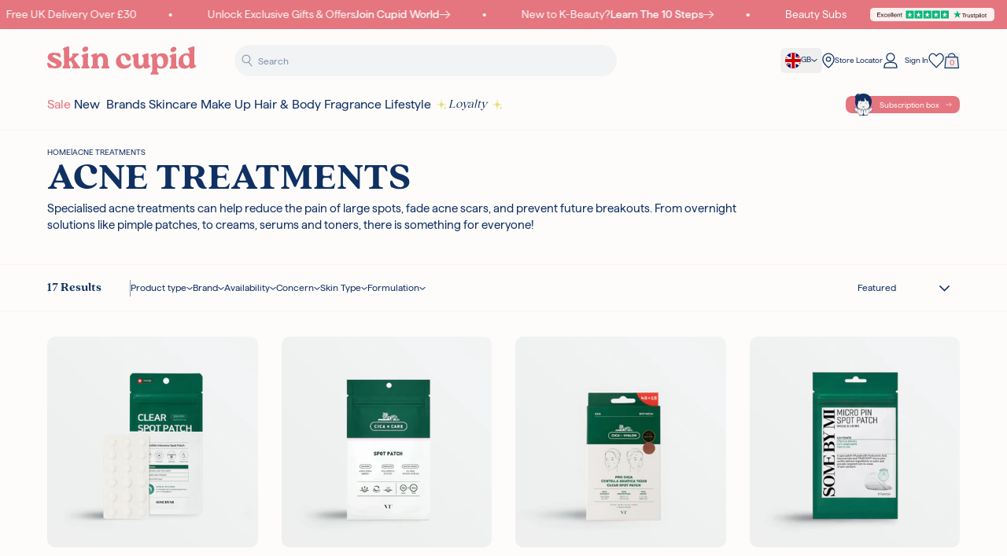

--- FILE ---
content_type: text/css
request_url: https://cdn.appmate.io/themecode/skincupid8/main/custom.css?v=1723807407453339
body_size: 201
content:
wishlist-link .wk-button{--icon-size: 18px;--icon-stroke-width: 1px;--icon-stroke: black}wishlist-link .wk-counter{--size: 17px}.product-card wishlist-button-product .wk-button{--icon-fill: transparent}.product-card wishlist-button-product .wk-button.wk-selected{--icon-fill: #0f3062}.product-card .wk-button .wk-icon{--size: 16px;--stroke: #0f3062}wishlist-page .js-custom-wishlist-button-wrapper{display:none}wishlist-page .wk-product-card wishlist-button-product{display:none!important}


--- FILE ---
content_type: application/javascript
request_url: https://cdn.appmate.io/themecode/skincupid8/main/wishlist-product-card.js?v=1723808793614710
body_size: 1552
content:
export function define({lit:{html:i},addToCartAction:c,ProductFormController:l,WishlistElement:d}){return class extends d{static get properties(){return{wishlist:{type:Object},moveToCart:{type:String,attribute:"move-to-cart"},showVendor:{type:Boolean,attribute:"show-vendor"},showProductTitle:{type:Boolean,attribute:"show-product-title"},showPrice:{type:Boolean,attribute:"show-price"},ctaButton:{type:Boolean,attribute:"cta-button"},productOptions:{type:Boolean,attribute:"product-options"},removeButtonStyle:{type:String,attribute:"remove-button-style"}}}constructor(){super(),this.form=new l(this)}willUpdate(t){t.has("wishlistItem")&&this.form.setProduct({product:this.wishlistItem.product,selectedVariantId:this.wishlistItem.variantId,autoSelect:!1})}getStateConfig(){return{wishlistItem:!0}}getEventConfig(){return{"change .wk-form":async t=>{t.target.name!=="quantity"&&(this.form.changeOption({input:t.target,autoSelect:!1}),this.form.selectedVariant&&this.wishlist.isMine&&await this.app.updateWishlistItem({wishlistItemId:this.wishlistItem.id,changes:{variantId:this.form.selectedVariant.id}}))},"submit .wk-form":async t=>{typeof c=="function"&&c({event:t,app:this.app,view:this})}}}render(){if(!this.wishlistItem||!this.wishlistItem.product.id)return i`
          <div class="wk-product-card">${this.renderLoadingState()}</div>
        `;const t=this.wishlistItem.product,e=this.form.selectedVariant;return this.renderCustomCard({product:t}),i`
        <div class="wk-product-card" data-wishlist-card="${t.id}" style="display:none;">
          <a href=${this.getProductUrl(t,e)} class="wk-image-link">
            <img
              class="wk-image"
              src=${this.getImageUrl(t,e,{width:1e3,height:1e3})}
            />
          </a>
          <div class="wk-meta">
            ${this.renderVendor({product:t,variant:e})}
            ${this.renderProductTitle({product:t,variant:e})}
            ${this.renderPrice({product:t,variant:e})}
          </div>
          ${this.renderProductForm({product:t,variant:e})}
          ${this.renderRemoveButton()}
        </div>
      `}renderCustomCard({product:t}){let e=!0,n=this.renderRemoveButton(e);fetch(window.Shopify.routes.root+`products/${t.handle}?view=card`).then(s=>s.text()).then(s=>{if(s.includes("product-card")){let r=document.querySelector(`[data-wishlist-card="${t.id}"]`),a=r.querySelector("remove-button");if(r){r.innerHTML=s;let o=r.querySelector(".js-custom-wishlist-button-wrapper");if(o&&a){o.appendChild(a),o.style.display="block";let u=new CustomEvent("wishlistCheckQV");document.dispatchEvent(u)}r.style.display="block"}}}).catch(s=>{console.error("Error fetching product card:",s);let r=document.querySelector(`[data-wishlist-card="${t.id}"]`);r&&(r.style.display="block")})}renderVendor({product:t}){if(this.showVendor)return i`<span class="wk-vendor">${t.vendor}</span>`}renderProductTitle({product:t,variant:e}){if(this.showProductTitle)return i`
        <div class="wk-product-title">
          <a class="wk-text-link" href=${this.getProductUrl(t,e)}>
            ${t.title}
          </a>
        </div>
      `}renderPrice({product:t,variant:e}){if(this.showPrice)return i`
        <div class="wk-price">
          ${this.renderComparePrice({product:t,variant:e})}
          ${this.renderCurrentPrice({product:t,variant:e})}
        </div>
        ${this.renderUnitPrice({product:t,variant:e})}
      `}renderCurrentPrice({product:t,variant:e}){if(e){const s=e.price<e.compare_at_price;return i`
          <span class="wk-current-price ${s?"wk-sale":""}">
            ${this.renderMoney(e.price)}
          </span>
        `}if(t.price_min!==t.price_max)return i`
          <span class="wk-current-price">
            ${this.getTranslation("wishlist_product.from_price_html",{price:this.formatMoney(t.price_min)})}
          </span>
        `;const n=t.price_min<t.compare_at_price_min;return i`
        <span class="wk-current-price ${n?"wk-sale":""}">
          ${this.renderMoney(t.price_min)}
        </span>
      `}renderComparePrice({product:t,variant:e}){if(e&&e.price<e.compare_at_price)return i`
          <span class="wk-compare-price">
            ${this.renderMoney(e.compare_at_price)}
          </span>
        `;if(!e&&t.price_min===t.price_max&&t.price_min<t.compare_at_price_min)return i`
          <span class="wk-compare-price">
            ${this.renderMoney(t.compare_at_price_min)}
          </span>
        `}renderUnitPrice({variant:t}){if(!t)return;const e=t.unit_price_measurement;if(!e)return;const n=e.reference_value!=1?e.reference_value:e.reference_unit;return i`
        <div class="wk-unit-price">
          <span class="wk-unit-price-money">
            ${this.renderMoney(t.unit_price)}
          </span>
          <span class="wk-unit-price-separator"> / </span>
          <span class="wk-unit-price-unit">${n}</span>
        </div>
      `}renderProductForm({product:t,variant:e}){return i`
        <form
          class="wk-form"
          method="post"
          action=${this.ctaButton?this.app.routes.cartAddUrl:""}
          data-wishlist-id=${this.wishlist.id}
          data-wishlist-item-id=${this.wishlistItem.id}
        >
          <input
            name="id"
            value=${this.form.selectedVariant?this.form.selectedVariant.id:""}
            type="hidden"
          />
          ${this.renderProductOptions()}
          <div class="wk-quantity">
            <label class="wk-quantity-label">
              ${this.getTranslation("wishlist_product.quantity")}
            </label>
            <input
              class="wk-quantity-input"
              type="number"
              name="quantity"
              value="1"
              min="1"
            />
          </div>
          ${this.renderCta({product:t,variant:e,hasSelection:this.form.hasSelection})}
        </form>
      `}renderCta({product:t,variant:e,hasSelection:n}){if(this.ctaButton==="none")return;const s=this.isItemInCart(),r=()=>e&&e.available?this.getTranslation("wishlist_product.add_to_cart"):!t.available||e&&!e.available?this.getTranslation("wishlist_product.sold_out"):n&&!e?this.getTranslation("wishlist_product.unavailable"):this.getTranslation("wishlist_product.select_option",{name:this.form.optionsWithValues.find(a=>!a.selectedValue).name});return s?i`
          <button
            type="button"
            class="wk-cta-button"
            data-wishlist-item-id=${this.wishlistItem.id}
            disabled
          >
            <span class="wk-cta-label">
              ${this.getTranslation("wishlist_product.in_cart")}
            </span>
          </button>
        `:this.ctaButton==="view-product"?i`
          <a
            class="wk-cta-button"
            data-wishlist-item-id=${this.wishlistItem.id}
            href=${t.url}
          >
            <span class="wk-cta-label">
              ${this.getTranslation("wishlist_product.view_product")}
            </span>
          </a>
        `:i`
        <button
          type="submit"
          class="wk-cta-button"
          data-wishlist-item-id=${this.wishlistItem.id}
          ?disabled=${!e||!e.available}
        >
          <span class="wk-cta-label">${r()}</span>
          <wk-icon icon="spinner" class="wk-cta-spinner"></wk-icon>
        </button>
      `}isItemInCart(){return this.cart?this.cart.items.some(t=>t.id===this.wishlistItem.variantId):!1}renderProductOptions(){if(!this.form.hasOnlyDefaultVariant)switch(this.productOptions){case"dropdowns":return i`
            <div class="wk-variants">
              ${this.form.optionsWithValues.map(t=>i`
                    <wk-option-select
                      id=${`${this.wishlistItem.id}-${t.name}`}
                      .option=${t}
                      .defaultText=${this.getTranslation("wishlist_product.select_option",t)}
                      .disableSoldoutValues=${!1}
                      .hideUnavailableValues=${!1}
                    ></wk-option-select>
                  `)}
            </div>`;case"swatches":return i`
            <div class="wk-variants">
              ${this.form.optionsWithValues.map(t=>i`
                    <wk-option-swatches
                      id=${`${this.wishlistItem.id}-${t.name}`}
                      .option=${t}
                      .colorMap=${this.getColorMap(t)}
                    ></wk-option-swatches>
                  `)}
            </div>`;default:case"none":return null}}getColorMap(t){}renderLoadingState(){return i`
        <div class="wk-image">
          <wk-icon icon="spinner" class="wk-loading-spinner"></wk-icon>
        </div>
      `}renderRemoveButton(){if(!this.wishlist.isMine)return;const t=this.removeButtonStyle==="text-link",e=t?null:{reference:this,position:{placement:"top-end",inset:!0}};return i`
        <remove-button
          data-wishlist-item-id=${this.wishlistItem.id}
          .showIcon=${!0}
          .showText=${t}
          .floating=${e}
        ></remove-button>
      `}}}


--- FILE ---
content_type: text/javascript
request_url: https://www.skincupid.co.uk/cdn/shop/t/274/assets/collection.js?v=160048390624522437541765452432
body_size: 1208
content:
(function(){/*!******************************!*\
  !*** ./src/js/collection.js ***!
  \******************************/function sortBy(){if(Shopify.queryParams={},location.search.length)for(var params=location.search.substr(1).split("&"),i=0;i<params.length;i++){var keyValue=params[i].split("=");keyValue.length&&(Shopify.queryParams[decodeURIComponent(keyValue[0])]=decodeURIComponent(keyValue[1]))}document.querySelectorAll("#sort-by").forEach(function(sortBy2){sortBy2.addEventListener("change",function(e){var value=e.target.value;Shopify.queryParams.sort_by=value,location.search=new URLSearchParams(Shopify.queryParams).toString()})})}function removeProductCards(){var mobileProductCards=document.querySelector(".js-mobile-cards"),desktopProductCards=document.querySelector(".js-desktop-cards"),windowWidth=window.innerWidth,activeViewport=window.innerWidth<1024?"mobile":"desktop";windowWidth<1024?desktopProductCards==null||desktopProductCards.remove():mobileProductCards==null||mobileProductCards.remove(),window.addEventListener("resize",function(e){var newActiveViewport=window.innerWidth<1024?"mobile":"desktop",newMobileProductCards=document.querySelector(".js-mobile-cards"),newDesktopProductCards=document.querySelector(".js-desktop-cards"),productCardsWrapper=document.querySelector(".js-collection-cards");activeViewport!=newActiveViewport&&(activeViewport=newActiveViewport,activeViewport=="desktop"?(productCardsWrapper==null||productCardsWrapper.appendChild(desktopProductCards),newMobileProductCards==null||newMobileProductCards.remove()):(productCardsWrapper==null||productCardsWrapper.appendChild(mobileProductCards),newDesktopProductCards==null||newDesktopProductCards.remove()))})}var initCollectionLocks=function(){document.addEventListener("DOMContentLoaded",function(){var _window$Shopify,_window$Shopify2,modal=document.querySelector("[data-modal-overlay-bg]"),modalBox=document.querySelector("[data-lock-modal-box]"),modalCloseButton=document.querySelector("[data-close-lock-modal]"),modalContent=document.querySelector("[data-lock-content]"),successButtonsWrapper=document.querySelector("[data-success-buttons]");if(console.log("modal",modal),!modal||!modalContent||!modalBox)return;var successDescription=modalContent.getAttribute("data-success-description"),successTitle=modalContent.getAttribute("data-success-title"),defaultDescription=modalContent.getAttribute("data-default-description"),defaultTitle=modalContent.getAttribute("data-default-title"),pageLockType=modalContent.getAttribute("data-page-lock-type"),collectionHandle=modalContent.getAttribute("data-collection-handle"),localStorageKey="is_collection_unlocked_".concat(collectionHandle),urlParams=new URLSearchParams(window.location.search),isAccessLink=urlParams.get("view")==="access",isUnlocked=localStorage.getItem(localStorageKey)==="true",isCustomerLoggedIn=window.Shopify&&((_window$Shopify=window.Shopify)===null||_window$Shopify===void 0?void 0:_window$Shopify.customer),acceptsMarketing=(_window$Shopify2=window.Shopify)===null||_window$Shopify2===void 0?void 0:_window$Shopify2.accepts_marketing;if(isUnlocked){modal.style.display="none";return}if(isCustomerLoggedIn||localStorage.setItem(localStorageKey,"false"),pageLockType==="Access Link"&&isAccessLink)updateModalContent(successTitle,successDescription,!1),modalBox.classList.remove("opacity-0");else if(pageLockType==="Customer"&&isCustomerLoggedIn)updateModalContent(successTitle,successDescription,!1),modalBox.classList.remove("opacity-0");else if(pageLockType==="Email subscription"&&isCustomerLoggedIn&&acceptsMarketing){updateModalContent(successTitle,successDescription,!1),modalBox.classList.remove("opacity-0");var newsletterEmbededElement=document.querySelector("[data-newsletter-embeded]");newsletterEmbededElement&&(newsletterEmbededElement.style.display="none")}else updateModalContent(defaultTitle,defaultDescription,!0),modalBox.classList.remove("opacity-0");modalCloseButton.addEventListener("click",function(){modal.style.display="none",localStorage.setItem(localStorageKey,"true")});function updateModalContent(title,description,hideSuccessButtons){modalContent.querySelector("h2").textContent=title,modalContent.querySelector("p").textContent=description,successButtonsWrapper.classList.toggle("hidden",hideSuccessButtons)}})};function setupVideoMuteToggle(videoId,buttonId,mutedIconHtml,unmutedIconHtml){var video=document.getElementById(videoId),toggleButton=document.getElementById(buttonId);video&&toggleButton&&(toggleButton.innerHTML=mutedIconHtml,toggleButton.addEventListener("click",function(){video.muted?(video.muted=!1,toggleButton.innerHTML=unmutedIconHtml):(video.muted=!0,toggleButton.innerHTML=mutedIconHtml)}))}function initSwiperForBlock(blockIndex,swiperContainerElement){var featuredCollectionWrapper=swiperContainerElement.closest(".featured-collection-wrapper"),backwardBtn=featuredCollectionWrapper?featuredCollectionWrapper.querySelector(".js-scroll-backward"):null,forwardBtn=featuredCollectionWrapper?featuredCollectionWrapper.querySelector(".js-scroll-forward"):null,progressBar=featuredCollectionWrapper?featuredCollectionWrapper.querySelector(".progress-bar"):null,swiper=new Swiper(swiperContainerElement,{loop:!1,grabCursor:!0,slidesPerView:2,spaceBetween:10,breakpoints:{1024:{slidesPerView:3,spaceBetween:30}},observer:!0,observeParents:!0,on:{slideChange:function(){if(progressBar){var progress=this.realIndex/(this.slides.length-this.params.slidesPerView)*100;progressBar.style.width=Math.min(progress,100)+"%"}backwardBtn&&backwardBtn.classList.toggle("opacity-30",this.isBeginning&&!this.params.loop),forwardBtn&&forwardBtn.classList.toggle("opacity-30",this.isEnd&&!this.params.loop)},init:function(){progressBar&&(progressBar.style.width="0%"),backwardBtn&&backwardBtn.classList.toggle("opacity-30",this.isBeginning&&!this.params.loop),forwardBtn&&forwardBtn.classList.toggle("opacity-30",this.isEnd&&!this.params.loop)}}});backwardBtn&&backwardBtn.addEventListener("click",function(e){e.preventDefault(),swiper.slidePrev()}),forwardBtn&&forwardBtn.addEventListener("click",function(e){e.preventDefault(),swiper.slideNext()})}function initCollectionMediaBlocks(){var _document$getElementB,_document$getElementB2,mutedIconHtml=((_document$getElementB=document.getElementById("volume-muted-icon-template"))===null||_document$getElementB===void 0?void 0:_document$getElementB.innerHTML)||"",unmutedIconHtml=((_document$getElementB2=document.getElementById("volume-unmuted-icon-template"))===null||_document$getElementB2===void 0?void 0:_document$getElementB2.innerHTML)||"";document.querySelectorAll(".featured-collection-wrapper[data-block-index]").forEach(function(blockWrapper){var blockIndex=blockWrapper.dataset.blockIndex,swiperContainer=blockWrapper.querySelector('.swiper[data-swiper-id="collection-media-swiper-'.concat(blockIndex,'"]'));swiperContainer&&initSwiperForBlock(blockIndex,swiperContainer),setupVideoMuteToggle("desktop-background-video-".concat(blockIndex),"desktop-mute-toggle-".concat(blockIndex),mutedIconHtml,unmutedIconHtml),setupVideoMuteToggle("mobile-background-video-".concat(blockIndex),"mobile-mute-toggle-".concat(blockIndex),mutedIconHtml,unmutedIconHtml)})}removeProductCards(),sortBy(),initCollectionLocks(),initCollectionMediaBlocks()})();
//# sourceMappingURL=/cdn/shop/t/274/assets/collection.js.map?v=160048390624522437541765452432


--- FILE ---
content_type: image/svg+xml
request_url: https://www.skincupid.co.uk/cdn/shop/files/Vector_3.svg?v=1721321542&width=250
body_size: 318
content:
<svg xmlns="http://www.w3.org/2000/svg" fill="none" viewBox="0 0 26 26" height="26" width="26">
<path fill="#0F3062" d="M10.2503 2.44132C17.4345 -0.328789 25.3341 6.73598 21.277 13.9303C20.9397 14.5182 21.277 14.7474 21.6244 14.1395C25.7939 6.76587 19.0287 -1.77363 10.6182 1.47477C10.3524 1.57441 9.89258 2.58082 10.2605 2.44132H10.2503ZM12.2226 13.8705C12.3146 14 12.4883 13.8406 12.5598 13.7609C14.4504 11.5588 16.341 9.34665 18.2316 7.14452C18.436 6.90537 18.7323 5.89897 18.2418 6.46694C16.4228 8.57939 14.6139 10.7018 12.7949 12.8143C11.8036 11.479 10.8225 10.1438 9.83126 8.80858C9.64731 8.55946 8.96261 9.47619 9.13634 9.71534C10.1583 11.1004 11.1904 12.4854 12.2124 13.8705H12.2226ZM18.763 17.3481C18.5484 17.4577 18.1703 18.3047 18.4564 18.1652C19.6521 17.5673 20.8886 16.7901 22.1456 16.3317C24.9559 15.3054 25.5487 16.8499 23.7603 18.3844C21.9004 19.9787 18.1805 21.7025 15.8403 22.5296C11.4561 24.0641 7.06181 21.583 3.40327 25.0605C3.19888 25.2499 2.93318 26.0769 3.40327 25.6385C6.62237 22.5794 10.5773 24.6221 14.522 23.7353C17.2914 23.1075 20.1324 20.9452 22.6157 19.6499C23.8318 19.0121 26.0699 18.1751 25.9983 16.4612C25.845 12.8143 20.0711 16.7104 18.7732 17.358L18.763 17.3481ZM7.29685 14.0698C5.15078 10.8513 5.13034 6.84559 8.00199 3.91605C8.22682 3.68687 8.54362 2.70039 8.01221 3.23847C4.83398 6.48687 4.02665 11.1203 6.60193 14.9765C6.76544 15.2257 7.46036 14.3189 7.29685 14.0698ZM11.405 17.4278C12.1306 17.4577 12.846 17.4278 13.5716 17.4278C14.3176 17.4378 19.0696 17.916 15.411 19.7694C14.3789 20.2876 11.8036 19.7694 10.6182 19.7694C10.3524 19.7694 9.95389 20.6264 10.1889 20.6264C11.9365 20.6264 15.0942 21.2641 16.5147 20.0185C18.2112 18.5338 17.0666 16.7701 15.0636 16.5709C13.8679 16.4513 12.6314 16.6107 11.4255 16.541C9.61665 16.4313 7.75673 15.7438 5.93768 16.1822C3.67919 16.7303 1.96233 18.9723 0.317014 20.447C0.153503 20.5965 -0.204175 21.4833 0.153503 21.1644C1.36961 20.0684 2.54484 18.7331 3.90402 17.8064C6.24426 16.2022 8.81954 17.3182 11.405 17.4178V17.4278Z" id="Vector"></path>
</svg>


--- FILE ---
content_type: image/svg+xml
request_url: https://www.skincupid.co.uk/cdn/shop/files/Free_Delivery_boardered_3.svg?v=1727786807&width=250
body_size: 677
content:
<svg viewBox="0 0 300.28 206.31" xmlns="http://www.w3.org/2000/svg" id="Layer_2">
  <defs>
    <style>
      .cls-1 {
        fill: #0f3062;
      }
    </style>
  </defs>
  <g data-sanitized-data-name="Layer_1" data-name="Layer_1" id="Layer_1-2">
    <g>
      <path d="M87.38,162.44c-7.22,0-13.69,5.65-14.74,12.85-.53,3.64.43,7.09,2.69,9.7,2.24,2.59,5.46,4.01,9.07,4.01,7.22,0,13.69-5.65,14.74-12.85.53-3.64-.43-7.08-2.69-9.7-2.24-2.59-5.46-4.01-9.07-4.01ZM93.2,175.29c-.6,4.18-4.63,7.71-8.8,7.71-1.84,0-3.45-.69-4.54-1.94-1.11-1.28-1.57-3.02-1.29-4.92.6-4.18,4.63-7.71,8.8-7.71,1.84,0,3.45.69,4.54,1.94,1.11,1.28,1.57,3.02,1.29,4.92Z" class="cls-1"></path>
      <path d="M297.45,166.45c-1.51-1.74-3.47-2.94-5.69-3.55l2.45-17.66c1.34-9.67-1.33-19.42-7.15-26.1-3.12-3.59-6.89-5.91-10.86-6.76,1.48-15.49-2.88-29.94-12.44-40.98-10.05-11.6-24.62-17.99-41.05-17.99h-15.02c.68-9.64-2.46-19.19-8.84-26.55-6.96-8.04-17.05-12.65-27.69-12.65h-31.86c-.07,0-.14.02-.21.02-10.37-6.26-24.24-9.38-40.21-8.81C50.45,7.15,39.75,3.11,34.61,1.17c-1.98-.75-3.69-1.39-6.25-1.1-3.04.35-5.39,2.25-6.44,5.2-2.26,6.36,1.66,15.98,9.98,24.52,6.76,6.93,14.95,10.65,21.53,12.64-1.83,2.72-3.98,6.99-3.64,11.77.31,4.36,2.54,8.17,6.65,11.34,5.37,4.14,12.57,5.31,18.98,5.31,2.81,0,5.45-.23,7.73-.52-1.11,2.39-1.95,5.28-1.73,8.39.31,4.36,2.54,8.17,6.65,11.34,5.37,4.14,11.37,5.32,16.45,5.32,6.44,0,11.41-1.89,11.78-2.03,1.54-.6,2.3-2.34,1.7-3.88-.6-1.54-2.33-2.31-3.88-1.71-.13.05-12.93,4.85-22.38-2.45-2.72-2.1-4.13-4.38-4.33-6.98-.32-4.32,2.79-8.41,3.93-9.75,1.09-.68,1.67-2.01,1.31-3.32-.33-1.2-1.34-2.03-2.5-2.18-.61-.11-1.24-.03-1.81.23-3.35.8-19.55,4.2-28.24-2.51-2.72-2.1-4.13-4.38-4.33-6.98-.32-4.4,2.91-8.56,3.99-9.82,3.12.58,5.18.7,5.44.72.05,0,.1,0,.15,0,1.59,0,2.91-1.25,2.99-2.85.08-1.65-1.19-3.06-2.85-3.15-.17,0-17.52-1.02-29.3-13.1-8.14-8.35-9.62-15.53-8.63-18.32.35-.99.92-1.18,1.48-1.25,1.06-.13,1.63.07,3.44.75,5.51,2.08,16.98,6.4,66.6,4.64,22.41-.79,40.05,6.04,48.41,18.77.91,1.38,2.77,1.77,4.16.86,1.38-.91,1.77-2.77.86-4.16-1.59-2.42-3.46-4.65-5.58-6.68h24.22c8.89,0,17.33,3.86,23.15,10.58,5.82,6.72,8.43,15.63,7.16,24.43l-15.49,107.22h-70.78c-1.07-3.03-2.68-5.83-4.81-8.29-5.03-5.81-12.32-9.01-20.52-9.01-12.04,0-23.48,7.09-29.8,17.3h-18.36l10.92-70.38h13.3c1.66,0,3-1.34,3-3s-1.34-3-3-3H22.72c-1.66,0-3,1.34-3,3s1.34,3,3,3h23.84l-10.92,70.38h-1.05c-7.22,0-13.69,5.65-14.74,12.85-.53,3.64.43,7.08,2.69,9.7,2.24,2.59,5.46,4.01,9.07,4.01h24.95c1.07,3.03,2.68,5.83,4.81,8.29,5.03,5.81,12.32,9.01,20.52,9.01,12.04,0,23.48-7.09,29.8-17.3h82.59c1.07,3.03,2.68,5.83,4.81,8.29,5.03,5.81,12.32,9.01,20.52,9.01,12.04,0,23.48-7.09,29.8-17.3h35.99c7.22,0,13.69-5.65,14.74-12.85.53-3.64-.43-7.08-2.69-9.7ZM259.21,75.33c9.03,10.43,12.82,24.37,10.67,39.27-.12.86.13,1.73.7,2.39.57.66,1.4,1.04,2.27,1.04,3.4,0,6.84,1.79,9.68,5.05,4.62,5.31,6.82,13.49,5.73,21.34l-2.5,18.02h-32.84c-1.07-3.03-2.68-5.83-4.81-8.29-5.03-5.81-12.32-9.01-20.52-9.01-12.04,0-23.48,7.09-29.8,17.3h-5.75l14.88-103.03h15.77c14.66,0,27.63,5.65,36.52,15.92ZM31.63,183c-1.84,0-3.45-.69-4.54-1.94-1.11-1.28-1.57-3.02-1.29-4.92.6-4.18,4.63-7.71,8.8-7.71h22.52c-.83,2.2-1.44,4.5-1.79,6.85-.38,2.63-.42,5.22-.14,7.71h-23.57ZM81.91,200.31c-6.43,0-12.11-2.47-15.98-6.94-3.94-4.55-5.59-10.67-4.65-17.22,1.99-13.79,14.82-25.01,28.6-25.01,6.43,0,12.11,2.47,15.99,6.94,3.94,4.55,5.59,10.67,4.65,17.21-1.99,13.79-14.82,25.02-28.6,25.02ZM114.66,183c.83-2.2,1.45-4.5,1.79-6.85.38-2.63.42-5.22.14-7.71h78.25c-.83,2.2-1.44,4.5-1.79,6.85-.38,2.63-.42,5.22-.14,7.71h-78.25ZM219.62,200.31c-6.43,0-12.11-2.47-15.98-6.94-3.94-4.55-5.59-10.67-4.65-17.22,1.99-13.79,14.82-25.01,28.6-25.01,6.43,0,12.11,2.47,15.98,6.94,3.94,4.55,5.59,10.67,4.65,17.21-1.99,13.79-14.82,25.02-28.6,25.02ZM294.2,175.29c-.6,4.18-4.63,7.71-8.8,7.71h-33.03c.83-2.2,1.44-4.5,1.79-6.85.38-2.63.42-5.22.14-7.71h34.08c1.84,0,3.45.69,4.54,1.94,1.11,1.28,1.57,3.02,1.29,4.92Z" class="cls-1"></path>
      <path d="M225.09,162.44c-7.22,0-13.7,5.65-14.74,12.85-.53,3.64.43,7.09,2.69,9.7,2.24,2.59,5.46,4.01,9.07,4.01,7.22,0,13.7-5.65,14.74-12.85.53-3.64-.43-7.08-2.69-9.7-2.24-2.59-5.46-4.01-9.07-4.01ZM230.92,175.29c-.6,4.18-4.63,7.71-8.8,7.71-1.84,0-3.45-.69-4.54-1.94-1.11-1.28-1.57-3.02-1.29-4.92.6-4.18,4.63-7.71,8.8-7.71,1.84,0,3.45.69,4.54,1.94,1.11,1.28,1.57,3.02,1.29,4.91Z" class="cls-1"></path>
      <path d="M222.96,106.94c.57.66,1.4,1.04,2.27,1.04h28.91c1.49,0,2.76-1.1,2.97-2.57,1.25-8.65-.99-16.8-6.31-22.94-5.25-6.06-12.85-9.4-21.4-9.4-1.49,0-2.76,1.1-2.97,2.57l-4.18,28.91c-.12.86.13,1.73.7,2.39ZM231.98,79.2c5.71.58,10.72,3.08,14.28,7.2,3.64,4.2,5.43,9.66,5.15,15.59h-22.72l3.29-22.78Z" class="cls-1"></path>
      <path d="M48.13,65.18c0-1.66-1.34-3-3-3H3c-1.66,0-3,1.34-3,3s1.34,3,3,3h42.13c1.66,0,3-1.34,3-3Z" class="cls-1"></path>
      <path d="M9.69,44.29h17.39c1.66,0,3-1.34,3-3s-1.34-3-3-3H9.69c-1.66,0-3,1.34-3,3s1.34,3,3,3Z" class="cls-1"></path>
    </g>
  </g>
</svg>